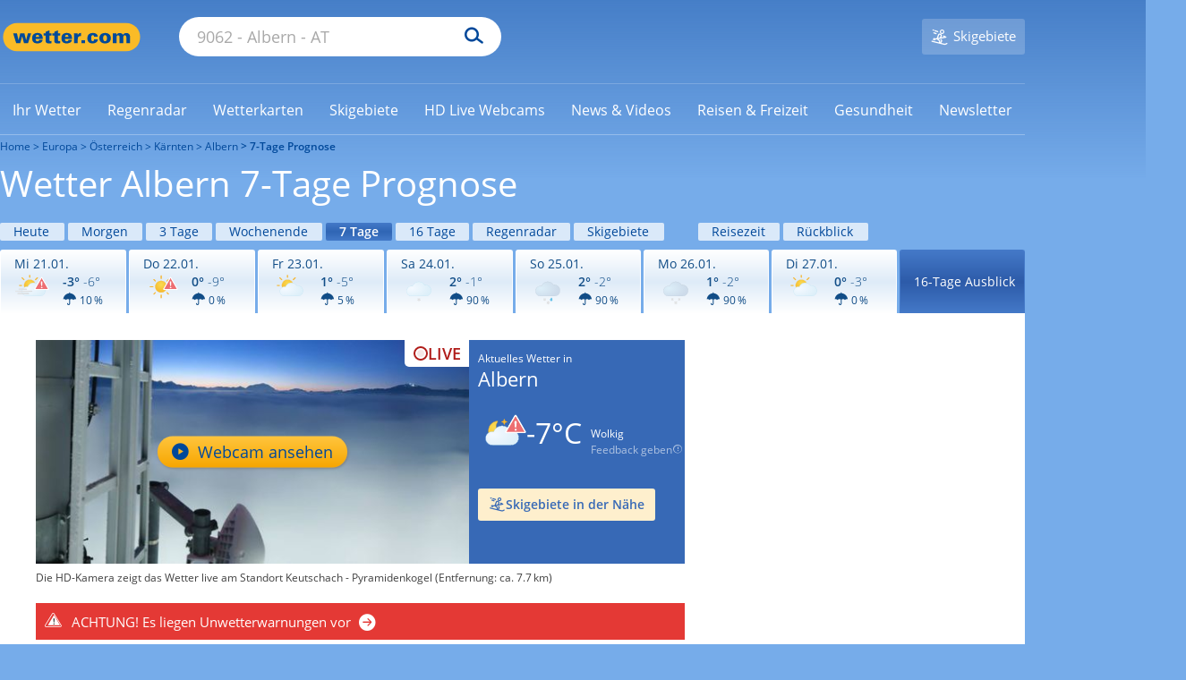

--- FILE ---
content_type: application/javascript
request_url: https://cs3.wettercomassets.com/wcomv5/js/amstock_de.js
body_size: 291
content:
AmCharts.translations.de = {"monthNames":["Januar","Februar","März","April","Mai","Juni","Juli","August","September","Oktober","November","Dezember"],"shortMonthNames":["Jan","Feb","Mär","Apr","Mai","Jun","Jul","Aug","Sep","Okt","Nov","Dez"],"dayNames":["Sonntag","Montag","Dienstag","Mittwoch","Donnerstag","Freitag","Samstag"],"shortDayNames":["So","Mo","Di","Mi","Do","Fr","Sa"],"zoomOutText":"Alle anzeigen","am":"vorm.", "pm": "nachm."};